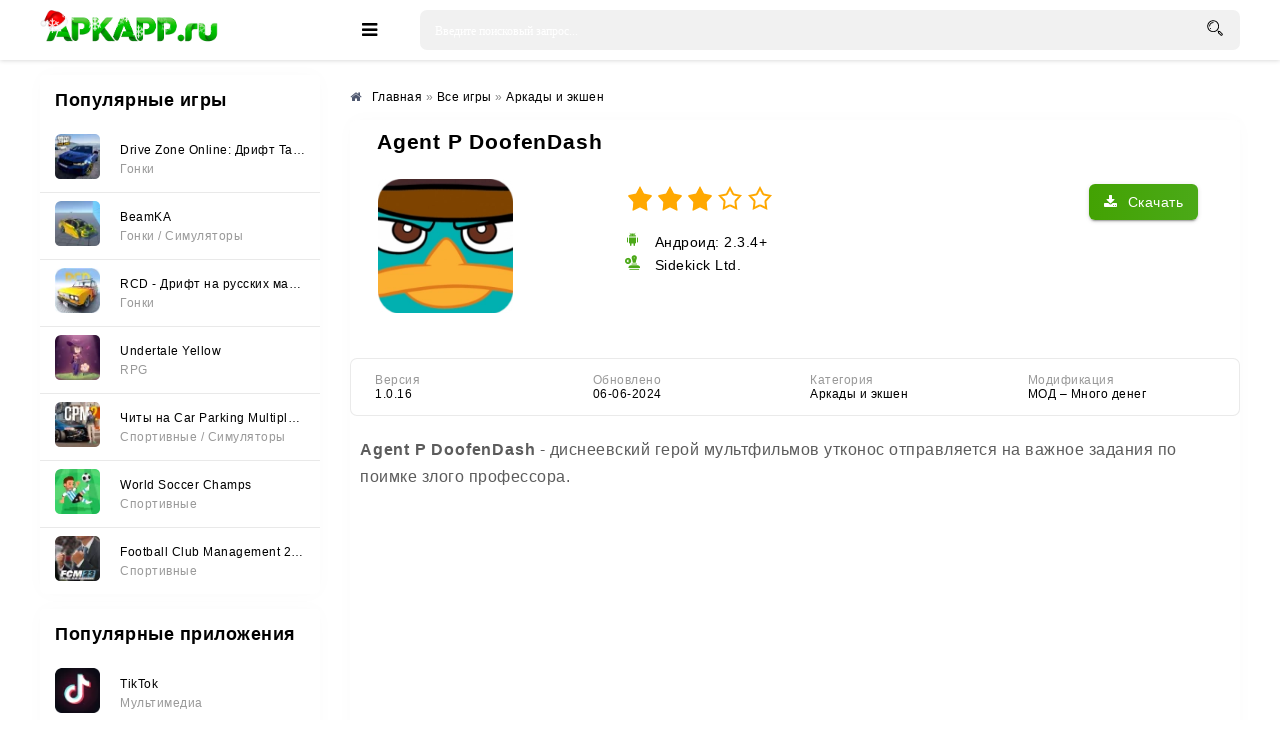

--- FILE ---
content_type: text/html; charset=utf-8
request_url: https://apkapp.ru/3565-agent-p-doofendash.html
body_size: 12496
content:
<!DOCTYPE html>
<html lang="ru">
<head>
	<meta charset="utf-8">
<title>Agent P DoofenDash v1.0.16 (МОД – Много денег) - Скачать на Андроид (APK)</title>
<meta name="description" content="Agent P DoofenDash - диснеевский герой мультфильмов утконос отправляется на важное задания по поимке злого профессора. Перри работает агентом в.">
<meta property="og:site_name" content="APKAPP.RU - Игры и полезные приложения на андроид">
<meta property="og:title" content="Agent P DoofenDash v1.0.16 (МОД – Много денег) - Скачать на Андроид (APK)">
<meta property="og:url" content="https://apkapp.ru/3565-agent-p-doofendash.html">
<meta property="og:image" content="https://apkapp.ru/uploads/posts/2022-11/1669380793_3565_icon.png">
<meta property="og:description" content="Agent P DoofenDash - диснеевский герой мультфильмов утконос отправляется на важное задания по поимке злого профессора. Перри работает агентом в.">
<meta property="og:type" content="website" />
<link rel="search" type="application/opensearchdescription+xml" href="https://apkapp.ru/index.php?do=opensearch" title="APKAPP.RU - Игры и полезные приложения на андроид">
<link rel="canonical" href="https://apkapp.ru/3565-agent-p-doofendash.html">


    
	<meta name="viewport" content="width=device-width, initial-scale=1.0" />
    <link rel="dns-prefetch" href="https://yastatic.net" /><link rel="dns-prefetch" href="https://yandex.ru" />
    <link rel="preload" href="https://cdn.apkapp.ru/templates/Play-a/style/styles.css" as="style">
    <link rel="preload" href="https://cdn.apkapp.ru/templates/Play-a/style/engine.css" as="style">
    <link rel="icon" href="https://cdn.apkapp.ru/uploads/favicon-16x16.png" sizes="16x16" />
    <link rel="icon" href="https://cdn.apkapp.ru/uploads/favicon-32x32.png" sizes="32x32" />
    <link rel="icon" href="https://cdn.apkapp.ru/uploads/favicon-192x192.png" sizes="192x192" />
	<link rel="stylesheet" type="text/css" href="https://cdn.apkapp.ru/templates/Play-a/style/styles.css" />
	<link rel="stylesheet" type="text/css" href="https://cdn.apkapp.ru/templates/Play-a/style/engine.css" />
	<meta name="theme-color" content="#ffffff">
	<meta name="google-site-verification" content="_dSjC1Y7SA3zkhkN1THO3K_CuTTnvJbHss3J1weT738" />
 	 <meta name="yandex-verification" content="360fe9b145e623c7" />
    <meta name="mailru-domain" content="TFby30IXNcA7ks4l" />
    <meta name="verify-admitad" content="7782366264" />
    <meta name="google-adsense-account" content="ca-pub-2482519527035892">
    <script>window.yaContextCb=window.yaContextCb||[]</script><script src="https://yandex.ru/ads/system/context.js" async></script>
    <style> .sect-f {display: flex; overflow-x: auto; scroll-behavior: smooth;}  .flex-widt {width: 150px} @media screen and (max-width: 760px) {div.speedbar { margin: -30px -2000px 5px -2000px; padding: 10px 2000px; background-color: #fff; /*box-shadow: 0 0 20px rgba(0,0,0,0.05);*/ height: auto; } .cols {margin-top: 70px;}} .h1-cat {background-color: #ffffff; padding: 10px 10px; font-weight: 600; font-size: 21px; padding-top: 10px; margin-bottom: 15px; padding-left: 15px;} .short-in {height: 280px;} .short-in-down {height: 200px; background-color: #fff; box-shadow: 0 0 20px rgba(0,0,0,0.05); border-radius: 6px; padding: 15px; text-align: center; position: relative; } .short-desc {margin: 10px 0 0 0;} .short-desc-down{ margin: 10px 0 0 0; line-height: 20px; height: 80px; overflow: hidden; font-size: 11px; color: #999; hyphens: auto;} .fa-clock:before {content:url(https://apkapp.ru/uploads/fa-clock.svg); position: relative; top: -2px;} .fbtn-dl-4 {width: 100%;margin: 10px 0;padding: 3px; border-radius: 2px; float: right; box-shadow: 0px 0px 1px 0px rgb(0 0 0 / 43%);} .fdesc-in ul li {list-style: disc; margin-left: 40px; padding-top: 5px;} .fa-cloud-download-2:before {content:url(https://apkapp.ru/uploads/fa-cloud-download-2.png)} .fa-folder-open:before {content:url(https://apkapp.ru/uploads/fa-folder-open.svg); position: relative; top: -2px;} .fa-modifi:before {content:url(https://apkapp.ru/uploads/modifi.svg); position: relative; top: -2px;} .fa-tablet:before {content:url(https://apkapp.ru/uploads/fa-tablet.svg); position: relative; top: -2px;} .fa-search:before {content:url(https://apkapp.ru/uploads/fa-search.svg); position: relative;  top: 3px;} .fa-android:before {content:url(https://apkapp.ru/uploads/fa-android.svg)}.fa-wrench:before {content:url(https://apkapp.ru/uploads/fa-wrench.svg)} .link-1:before {content:url(https://apkapp.ru/uploads/icons-link.png)} .short-info {color: #9d9d9d; font-size: 15px;  border-radius: 0 0 0 3px; height: 30px; background: #fafafacf; box-shadow: 0 1px 2px 0 rgb(151 151 151 / 26%), 0 1px 4px 0 rgba(0, 0, 0, .11); line-height: 3px; position: absolute; right: 0; text-align: center; top: 0; width: 67px; height: 27px; z-index: 4;} .fa-star-icon:before {content: url(https://apkapp.ru/uploads/star-icon-3.svg); position: relative; top: 2px; left: -3px;} .short-mod { color: #fff; font-size: 15px; border-radius: 0 0 7px 0; background: #42ab00; box-shadow: 0 1px 2px 0 rgb(151 151 151 / 26%), 0 1px 4px 0 rgba(0, 0, 0, .11); position: absolute; left: 0; text-align: center; top: 0; width: 47px; z-index: 4;} .short-vps { color: #fff; font-size: 15px; border-radius: 0 0 7px 0; background: #f8ab27; box-shadow: 0 1px 2px 0 rgb(151 151 151 / 26%), 0 1px 4px 0 rgba(0, 0, 0, .11); position: absolute; left: 0; text-align: center; top: 0; width: 47px; z-index: 4;} .version {padding-left: 10px; color: #319824; float: left; position: relative; top: -3px; margin-right: 10px; padding-top: 10px; margin-bottom: 15px; font-size: 15px; font-weight: bold;} .short-version {margin: 10px 5px; overflow: hidden; white-space: nowrap; border: 1px solid #dadce0; border-radius: 4px; padding: 1px 8px;} .attach-info {display: inline-block; margin-top: 7px; padding: 3px; background: #3c9303; text-align: center; font-size: 10px !important; color: #fff; border-radius: 3px;} .text_spoiler > ul li {list-style: disc; margin-left: 30px; padding-top: 5px; hyphens: auto;} .tabs-b.visible {display: block; min-height: 230px;} .scriptcode, .title_spoiler, .text_spoiler {padding: 3px 10px 3px 5px;} .text_spoiler {border-top: 0; word-wrap: break-word; hyphens: auto; line-height: 1.7;} .text_spoiler.full-text p {hyphens: auto; line-height: 1.7;}  .fdesc p {hyphens: auto; line-height: 1.7;} .text_spoiler_a:before {content:url(https://apkapp.ru/uploads/info.svg); padding-right: 10px;} .fdl-btn:hover .attach-info {background: #27590d;} .arh-7 {margin-left: 4px; padding: 2px 3px; background: #cf396c; border: 0.2px solid;} .arh-8 {margin-left: 4px; padding: 2px 3px; background: #3989cf; border: 0.2px solid;} .gsc-search-button {width: 40px; height: 62px; border-radius: 0 5px 5px 0;} .button2 {text-align: center; padding: 5px 10px; height: 50px; line-height: 40px; border-radius: 3px; cursor: pointer; color: #fff; background: #fcfbfb; font-size: 15px; font-weight: 500; margin: 10px 70px 10px 10px; box-shadow: 0 3px 1px -2px rgba(0, 0, 0, .2), 0 2px 2px 0 rgba(0, 0, 0, .12), 0 1px 5px 0 rgba(0, 0, 0, .11);} .button_d { text-align: center; padding: 5px; border-radius: 3px; cursor: pointer; color: #fff; background: #fcfbfb; font-size: 14px; font-weight: 600; font-weight: 600; display: block; margin: 0 10px; box-shadow: 0 3px 1px -2px rgba(0, 0, 0, .2), 0 2px 2px 0 rgba(0, 0, 0, .12), 0 1px 5px 0 rgba(0, 0, 0, .11);} .telegram-box{display: flex;margin-left: auto;margin-right: auto;border-radius: 6px;border-radius: 6px;height: 40px;margin-bottom: 10px;background: #0088cc;box-shadow: 3px 3px 6px rgb(208 208 208 / 79%);} .telegram-span{color: #ffffff;font: 15px 'Open Sans', sans-serif;top: -14px;position: relative;padding-left: 5px;} .g-block-u {} .fbtn-dl-2 {width: 100%; margin: 10px 0; padding: 7px; vertical-align: top; line-height: 36px; cursor: pointer; border-radius: 2px; float: right; background: #ffffff; box-shadow: 0px 0px 2px 0px rgb(0 0 0 / 43%);} .fa-download-2{display: flex; justify-content: center; font: 15px 'Open Sans', sans-serif;} .fbtn-dl-3 {width: 100%; margin: 20px 0px 20px 0; padding: 7px; vertical-align: top; line-height: 36px; cursor: pointer; border-radius: 2px; float: right; background: #4aa816; box-shadow: 1px 2px 2px 0px rgb(0 0 0 / 43%);} .fa-download-3{display: flex; justify-content: center; padding: 0 20px; color: #ffff; font: 15px 'Open Sans', sans-serif;} .security:before{content: url(https://apkapp.ru/uploads/microsoft-defender.svg); position: relative; top: 2px; padding: 3px;} .h1-cols { display: flex; justify-content: space-around; align-items: flex-end;}  .short-in, .side-box, .sect-link, .sect-icon, .lcomm-text, .search-page, .fone, .fcomms, .mmenu-incat, .sect-top .top-item, .sfull, .rev-item, .spoiler-btn {background-color: #fff;box-shadow: 0 0 20px rgb(0 0 0 / 2%);border-radius: 6px;} .side-bt { border-radius: 3px 3px 0 0; font-size: 18px; padding: 15px; font-weight: 600; background: #ffffff; color: black;}</style> 
 <style> 
        @font-face {
          font-family: "Roboto";
          font-style: normal;
          font-weight: 400;
          font-display: swap;
          src: local("Roboto"),
               local("Roboto-Regular"),
               url(https://cdn.apkapp.ru/templates/Play-a/style/KFOmCnqEu92Fr1Mu4mxK.woff2)
               format("woff2");
          unicode-range: U+0000-00FF, U+0131, U+0152-0153, U+02BB-02BC, U+02C6, U+02DA,
                         U+02DC, U+2000-206F, U+2074, U+20AC, U+2122, U+2191, U+2193,
                         U+2212, U+2215, U+FEFF, U+FFFD;
        }
    	body {font-family: "Roboto", sans-serif;} h1, h2, h3 {font-family: "Roboto", sans-serif; letter-spacing: 0.8px;} b, strong, .fw700 {font-family: "Roboto", sans-serif; letter-spacing: 0.8px; font-weight: 600;} p { font-family: "Roboto", sans-serif; font-size: 16px; line-height: 1.5;} 
    </style>
    </head>
<body>
<div class="wrap">
	<header class="header anim-all" id="header" style="background: white;">
		<div class="header-in wrap-center fx-row fx-middle">
			<a href="/" class="logo" style="position: relative; display: inline-block;">
                <img src="/uploads/logo-apk-new.png" alt="" style="padding: 10px 0 5px 0; height: 55px; width: auto;">
                <div class="snow"></div>
            </a>
			<div class="btn-auth"><span class="fa fa-sign-in"></span></div>
			<div class="btn-search"><span class="fa fa-search"></span></div>
			<div class="btn-menu"><span class="fa fa-bars"></span></div>
			<div class="search-wrap fx-1">
				<form id="quicksearch" method="post">
					<input type="hidden" name="do" value="search" />
					<input type="hidden" name="subaction" value="search" />
					<div class="search-box">
						<input id="story" name="story" placeholder="Введите поисковый запрос..." type="text" onkeyup="dle_do_search(this.value)" />
						<button type="submit"><span class="fa fa-search"></span></button>
					</div>
				</form>
			</div>
			
		</div>
	</header>
	
	<!-- END HEADER -->
	
	<div class="mmenu-box">
		<div class="mmenu-cols fx-row icon-left">
			<div class="mmenu">
				<a href="/game/" class="mmenu-caption"><span class="fa fa-gamepad"></span>Игры</a>
				<ul>
					<li><a href="/game/cards/">Азартные игры</a></li>
					<li><a href="/game/arcade/">Аркады и экшн</a></li>
					<li><a href="/game/simulyatory/">Симуляторы</a></li>
					<li><a href="/game/brain/">Головоломки</a></li>
					<li><a href="/game/sportrasing/">Гонки</a></li>
                    <li><a href="/game/sportivnyye/">Спортивные</a></li>
                    <li><a href="/game/horror/">Хоррор</a></li>
					<li><a href="/game/rpg/">RPG</a></li>
					<li><a href="/game/strategii/">Стратегии</a></li>
                    <li><a href="/game/brawl-stars/">Модификации Brawl Stars</a></li>
                    <li><a href="/game/privatnye-servera-standoff/">Модификации Standoff</a></li>
                    <li><a href="/game/privatnye-servera-chicken-gun/">Модификации Chicken Gun</a></li>
                    <li><a href="/game/poppy-playtime/">Все игры Poppy Playtime</a></li>
                    <li><a href="/game/arcade/vse-plants-vs-zombies/">Все Plants vs Zombies</a></li> 
					</ul>
			</div>
			<div class="mmenu">
				<a href="/application/" class="mmenu-caption yellow"><span class="fa fa-cogs"></span>Приложения</a>
				<ul>
					<li><a href="/application/tools/">Системные инструменты</a></li>
					<li><a href="/application/media_and_video/">Мультимедиа</a></li>
					<li><a href="/application/live_wallpaper/">Живые обои</a></li>
					<li><a href="/application/personalization/">Украшения</a></li>
					<li><a href="/application/office/">Офисные</a></li>
                    <li><a href="/application/acquaintance/">Знакомства</a></li>
                    <li><a href="/application/weight-loss/">Похудение</a></li>
					<li><a href="/application/useful/">Полезные</a></li>
					</ul>
			</div>
		</div>
</div>

	<div class="wrap-center wrap-container">
	
		
		
		<!-- END TMENU -->
	
		<div class="cont">
			<div class="cols fx-row">
				<aside class="sidebar">
					<div class="side-box">
						<div class="side-bt">Популярные игры</div>
						<div class="side-bc side-bc-count">
							<a class="top-item fx-row fx-middle" href="https://apkapp.ru/5579-drive-zone-online-drift-tachki.html">
	<div class="top-img img-fit"><img data-src="/uploads/mini/mini-icon/0c6/37d965588b0ed353017422d761e22.webp" alt="Drive Zone Online: Дрифт Тачки" /></div>
	<div class="top-desc fx-1">
		<div class="top-title nowrap" data-nosnippet>Drive Zone Online: Дрифт Тачки</div>
		<div class="top-cat nowrap"><!--noindex--><span data-nosnippet>Гонки</span><!--/noindex--></div>
	</div>
</a><a class="top-item fx-row fx-middle" href="https://apkapp.ru/5956-beamka.html">
	<div class="top-img img-fit"><img data-src="/uploads/mini/mini-icon/d7d/e4ea02cbb965b4242f64347ff6019.webp" alt="BeamKA" /></div>
	<div class="top-desc fx-1">
		<div class="top-title nowrap" data-nosnippet>BeamKA</div>
		<div class="top-cat nowrap"><!--noindex--><span data-nosnippet>Гонки                                    / Симуляторы</span><!--/noindex--></div>
	</div>
</a><a class="top-item fx-row fx-middle" href="https://apkapp.ru/5622-rcd-drift-na-russkih-mashinah.html">
	<div class="top-img img-fit"><img data-src="/uploads/mini/mini-icon/828/c6239e869e06e1f5ce0da7cc0c31a.webp" alt="RCD - Дрифт на русских машинах" /></div>
	<div class="top-desc fx-1">
		<div class="top-title nowrap" data-nosnippet>RCD - Дрифт на русских машинах</div>
		<div class="top-cat nowrap"><!--noindex--><span data-nosnippet>Гонки</span><!--/noindex--></div>
	</div>
</a><a class="top-item fx-row fx-middle" href="https://apkapp.ru/6142-undertale-yellow.html">
	<div class="top-img img-fit"><img data-src="/uploads/mini/mini-icon/4a3/35e1a938c779d23f8fb3d0e7f4968.webp" alt="Undertale Yellow" /></div>
	<div class="top-desc fx-1">
		<div class="top-title nowrap" data-nosnippet>Undertale Yellow</div>
		<div class="top-cat nowrap"><!--noindex--><span data-nosnippet>RPG</span><!--/noindex--></div>
	</div>
</a><a class="top-item fx-row fx-middle" href="https://apkapp.ru/6310-chity-na-car-parking-multiplayer-2-vse-otkryto-mod-menju.html">
	<div class="top-img img-fit"><img data-src="/uploads/mini/mini-icon/6de/de73706910a4552028349e7eb7f53.webp" alt="Читы на Car Parking Multiplayer 2 (Все открыто, Мод-Меню)" /></div>
	<div class="top-desc fx-1">
		<div class="top-title nowrap" data-nosnippet>Читы на Car Parking Multiplayer 2 (Все открыто, Мод-Меню)</div>
		<div class="top-cat nowrap"><!--noindex--><span data-nosnippet>Спортивные                                       / Симуляторы</span><!--/noindex--></div>
	</div>
</a><a class="top-item fx-row fx-middle" href="https://apkapp.ru/5606-world-soccer-champs.html">
	<div class="top-img img-fit"><img data-src="/uploads/mini/mini-icon/e7f/9b9a183a3ae95f18333fe25bcc293.webp" alt="World Soccer Champs" /></div>
	<div class="top-desc fx-1">
		<div class="top-title nowrap" data-nosnippet>World Soccer Champs</div>
		<div class="top-cat nowrap"><!--noindex--><span data-nosnippet>Спортивные</span><!--/noindex--></div>
	</div>
</a><a class="top-item fx-row fx-middle" href="https://apkapp.ru/5703-football-club-management-2023.html">
	<div class="top-img img-fit"><img data-src="/uploads/mini/mini-icon/0e7/bfdbd905675f8f60c62c6a5540d87.webp" alt="Football Club Management 2023" /></div>
	<div class="top-desc fx-1">
		<div class="top-title nowrap" data-nosnippet>Football Club Management 2023</div>
		<div class="top-cat nowrap"><!--noindex--><span data-nosnippet>Спортивные</span><!--/noindex--></div>
	</div>
</a>
						</div>
					</div>
					<div class="side-box">
						<div class="side-bt">Популярные приложения</div>
						<div class="side-bc side-bc-count">
							<a class="top-item fx-row fx-middle" href="https://apkapp.ru/4918-tiktok.html">
	<div class="top-img img-fit"><img data-src="/uploads/mini/mini-icon/972/40c5dc14bf449485e0b8f36cc7d18.webp" alt="TikTok" /></div>
	<div class="top-desc fx-1">
		<div class="top-title nowrap" data-nosnippet>TikTok</div>
		<div class="top-cat nowrap"><!--noindex--><span data-nosnippet>Мультимедиа</span><!--/noindex--></div>
	</div>
</a><a class="top-item fx-row fx-middle" href="https://apkapp.ru/4820-gspace-huawei-i-honor.html">
	<div class="top-img img-fit"><img data-src="/uploads/mini/mini-icon/4c1/ab9aa4305e3731ec49c19e3efc6fd.webp" alt="Gspace (Huawei и Honor)" /></div>
	<div class="top-desc fx-1">
		<div class="top-title nowrap" data-nosnippet>Gspace (Huawei и Honor)</div>
		<div class="top-cat nowrap"><!--noindex--><span data-nosnippet>Системные инструменты</span><!--/noindex--></div>
	</div>
</a><a class="top-item fx-row fx-middle" href="https://apkapp.ru/5070-spotify-premium.html">
	<div class="top-img img-fit"><img data-src="/uploads/mini/mini-icon/533/a0092cfb2c513ab4c3783f90f037c.webp" alt="Spotify Premium" /></div>
	<div class="top-desc fx-1">
		<div class="top-title nowrap" data-nosnippet>Spotify Premium</div>
		<div class="top-cat nowrap"><!--noindex--><span data-nosnippet>Мультимедиа</span><!--/noindex--></div>
	</div>
</a><a class="top-item fx-row fx-middle" href="https://apkapp.ru/5166-glaz-tv.html">
	<div class="top-img img-fit"><img data-src="/uploads/mini/mini-icon/99a/278c92103f002b2edf980af2fcc8e.webp" alt="Глаз ТВ" /></div>
	<div class="top-desc fx-1">
		<div class="top-title nowrap" data-nosnippet>Глаз ТВ</div>
		<div class="top-cat nowrap"><!--noindex--><span data-nosnippet>Мультимедиа</span><!--/noindex--></div>
	</div>
</a><a class="top-item fx-row fx-middle" href="https://apkapp.ru/1424-fl-studio-mobile.html">
	<div class="top-img img-fit"><img data-src="/uploads/mini/mini-icon/93d/08300f28a301e7a020f9b0f8d3ec6.webp" alt="FL STUDIO MOBILE" /></div>
	<div class="top-desc fx-1">
		<div class="top-title nowrap" data-nosnippet>FL STUDIO MOBILE</div>
		<div class="top-cat nowrap"><!--noindex--><span data-nosnippet>Мультимедиа</span><!--/noindex--></div>
	</div>
</a><a class="top-item fx-row fx-middle" href="https://apkapp.ru/5898-xapk-installer.html">
	<div class="top-img img-fit"><img data-src="/uploads/mini/mini-icon/502/df8fb3e2a3d484b0e1816bc166419.webp" alt="XAPK Installer" /></div>
	<div class="top-desc fx-1">
		<div class="top-title nowrap" data-nosnippet>XAPK Installer</div>
		<div class="top-cat nowrap"><!--noindex--><span data-nosnippet>Системные инструменты</span><!--/noindex--></div>
	</div>
</a>
                            
						</div>
					</div>
				</aside>
				<!-- END SIDEBAR -->
				<main class="main fx-1 fx-col">
					
                    
					
					

					
					
					
                    <div itemscope itemtype="https://schema.org/MobileApplication">
					<div class="speedbar nowrap icon-left" style="margin-top: -5px;"><nav class="breadcrumbs" itemscope itemtype="http://schema.org/BreadcrumbList"><span class="fa fa-home"></span><span id="dle-speedbar"><span itemprop="itemListElement" itemscope itemtype="https://schema.org/ListItem"><meta itemprop="position" content="1"><a href="https://apkapp.ru/" itemprop="item"><span itemprop="name">Главная</span></a></span> &raquo; <span itemprop="itemListElement" itemscope itemtype="https://schema.org/ListItem"><meta itemprop="position" content="2"><a href="https://apkapp.ru/game/" itemprop="item"><span itemprop="name">Все игры</span></a></span> &raquo; <span itemprop="itemListElement" itemscope itemtype="https://schema.org/ListItem"><meta itemprop="position" content="3"><a href="https://apkapp.ru/game/arcade/" itemprop="item"><span itemprop="name">Аркады и экшен</span></a></span></span></nav></div>
					<div id='dle-content'><article class="ignore-select" id="full">
    <div class="fone sect">
        <div class="h1-cols" style="justify-content: left">
			<h1 itemprop="headline">Agent P DoofenDash</h1>
			
		</div>  
		<div class="fcols fx-row">
			<div class="fcol-left">
				<div class="fposter img-fit">
					<img itemprop="image" src="/uploads/mini/icon-fulstory/04/a232ee7a0f43ffdffed65acd94d786.webp" alt="Agent P DoofenDash" style="margin-bottom: -4px;">
				</div>
			</div>

			<div class="fcol-right fx-1">   
				<meta itemprop="name" content="Agent P DoofenDash" />
                <div class="fbtns icon-left">
					<div class="fbtn-dl"><span class="fa fa-download" title="Agent P DoofenDash"></span>Скачать</div>
					<div class="mrating-b">
                    
					<div><div class="mrating"><div id='ratig-layer-3565'>
	<div class="rating" itemprop="aggregateRating" itemscope itemtype="https://schema.org/AggregateRating">
		<ul class="unit-rating">
		<li class="current-rating" style="width:60%;">60</li>
		<li><a href="#" title="Плохо" class="r1-unit" onclick="doRate('1', '3565'); return false;">1</a></li>
		<li><a href="#" title="Приемлемо" class="r2-unit" onclick="doRate('2', '3565'); return false;">2</a></li>
		<li><a href="#" title="Средне" class="r3-unit" onclick="doRate('3', '3565'); return false;">3</a></li>
		<li><a href="#" title="Хорошо" class="r4-unit" onclick="doRate('4', '3565'); return false;">4</a></li>
		<li><a href="#" title="Отлично" class="r5-unit" onclick="doRate('5', '3565'); return false;">5</a></li>
		</ul><meta itemprop="itemReviewed" content="Agent P DoofenDash"><meta itemprop="worstRating" content="1"><meta itemprop="ratingCount" content="7"><meta itemprop="ratingValue" content="3.4"><meta itemprop="bestRating" content="5">
	</div>
</div></div></div>
					
										<div><span class="fa fa-android" style="margin-top: 10px;"></span> <meta itemprop="operatingSystem" content="Android">Андроид: 2.3.4+</div>                        
                        <div itemprop="publisher" itemscope itemtype="https://schema.org/Organization"><span class="fa fa-wrench"></span> Sidekick Ltd.</div>
                    </div>
				</div>
			</div>
		</div>
		
		<!-- END FCOLS -->
		
		<div class="fcols2 fx-row fx-middle" style="margin-top: 20px;">
			<div class="fcol2-left fx-1">
				<div>
					</div>
                
			<div class="finfo-flex">
					<div class="div-info-flex"><span class="fa-flex">Версия</span> <span itemprop="softwareVersion">1.0.16</span> </div>
                    <div class="div-info-flex"><span class="fa-flex">Обновлено</span> <time class="info-span-flex" itemprop="dateModified" datetime="2024-06-06T22:23:03+03:00">06-06-2024</time></div>
					<div class="div-info-flex"><span class="fa-flex">Категория</span> <span class="info-span-flex" itemprop="applicationCategory" content="Аркады и экшен"><a href="https://apkapp.ru/game/arcade/">Аркады и экшен</a></span></div>
					<div class="div-info-flex"><span class="fa-flex">Модификация</span> <span class="info-span-flex">МОД – Много денег</span></div>
                </div>
				<style>.finfo-flex {display: flex; font-size: var(--fs-2); padding: 15px 0 0px 0; scrollbar-width: none; flex-direction: row; overflow-x: auto;} .finfo-flex div > .fa + span {display: block; color: #999;} .fa-flex {opacity: .4; display: block;} .info-span-flex {padding-top: 15px;} .div-info-flex{padding: 0 15px; width: 45%; font-size: 12px;}</style>
			    
			</div>
            <!-----------scrin-->
		</div>
		<!-- END FCOLS2 -->
		
		<div class="fdesc">
			<div class="fdesc-in full-text clearfix">
				
                
			<p><b>Agent P DoofenDash</b> - диснеевский герой мультфильмов утконос отправляется на важное задания по поимке злого профессора. </p>
<div style="min-height:500px; margin: 20px 0;">
<div id="yandex_rtb_R-A-2361532-1"></div>
<script>window.yaContextCb.push(()=>{
	Ya.Context.AdvManager.render({
		"blockId": "R-A-2361532-1",
		"renderTo": "yandex_rtb_R-A-2361532-1"
	})
})
</script></div>
<p>Перри работает агентом в секретной службе борьбы с нарушителями, где получает задания любыми путями остановить чокнутого доктора, пока он не наделал проблем.</p>
<p>Получив задание Agent P, должен догнать и уничтожить летательную машину профессора. Бегайте, прыгайте, скользите и собирайте монетки, а также другие способности, что помогут еще пройти еще дальше. А когда вы пробежите несколько сотен метров то встретитесь и с самым боссом, который будет пытаться вас уничтожить. Стреляйте из пистолета в цель, чтобы победить антагониста и вновь сразиться с ним в будущем.</p></div>
		</div>
        	
			<div class="fcol2-right" id="fcol2-right">
				<div class="scr tabs-box">
					<div class="tabs-b scr-box visible">
						<!--TBegin:https://apkapp.ru/uploads/posts/2022-11/1669380782_3565_0.jpg|--><a href="https://apkapp.ru/uploads/posts/2022-11/1669380782_3565_0.jpg" class="highslide" target="_blank"><img data-src="/uploads/mini/skriny/87b/5de43b771836f6d4fc39be5a625fd.webp" style="max-width:100%;" alt=""></a><!--TEnd--> <!--TBegin:https://apkapp.ru/uploads/posts/2022-11/1669380817_3565_1.jpg|--><a href="https://apkapp.ru/uploads/posts/2022-11/1669380817_3565_1.jpg" class="highslide" target="_blank"><img data-src="/uploads/mini/skriny/3be/e76b5e1084ca85a8a512ab0aa97e4.webp" style="max-width:100%;" alt=""></a><!--TEnd--> <!--TBegin:https://apkapp.ru/uploads/posts/2022-11/1669380861_3565_2.jpg|--><a href="https://apkapp.ru/uploads/posts/2022-11/1669380861_3565_2.jpg" class="highslide" target="_blank"><img data-src="/uploads/mini/skriny/dc6/d1b1b4cb6b17686500c162712f961.webp" style="max-width:100%;" alt=""></a><!--TEnd--> <!--TBegin:https://apkapp.ru/uploads/posts/2022-11/1669380846_3565_3.jpg|--><a href="https://apkapp.ru/uploads/posts/2022-11/1669380846_3565_3.jpg" class="highslide" target="_blank"><img data-src="/uploads/mini/skriny/711/ef8044eb5e13470cf2f0c3ee23b10.webp" style="max-width:100%;" alt=""></a><!--TEnd--> <!--TBegin:https://apkapp.ru/uploads/posts/2022-11/1669380860_3565_4.jpg|--><a href="https://apkapp.ru/uploads/posts/2022-11/1669380860_3565_4.jpg" class="highslide" target="_blank"><img data-src="/uploads/mini/skriny/a20/4e37df6472881daa569d7db97ce7b.webp" style="max-width:100%;" alt=""></a><!--TEnd-->
					</div>
				</div>
			</div>	
		<!-- END FDESC -->
        <div class="fcols2 fsub-dl hidden" id="fsub-dl"></div>
		<!-- END FSUB-DL -->
		<div class="fdesc fdl-box scroll-here">
			<h4 class="fdesc-title icon-left">Скачать Agent P DoofenDash | Android 2.3.4+</h4>
			
            <div class="fdl-cont">
               <div style="display: flex; flex-direction: column;"><div style="min-height: 40px; margin: 0px auto 10px auto;"><div class="uSocial-Share" data-pid="27b547be18a12cf1e83f2e0029990a22" data-type="share" data-options="round-rect,style1,default,absolute,horizontal,size32,eachCounter0,counter0,nomobile,mobile_position_right" data-social="vk,ok,pinterest,reddit,fb,twi,wa,telegram"></div></div></div>
               <a href="https://apkapp.ru/index.php?do=go&amp;url=aHR0cHM6Ly90Lm1lL2Fwa2FwcHJ1X0JvdD9zdGFydD1pZF9nYW1lLTM1NjU%3D" target="_blank" rel="nofollow noopener"><div class="telegram-box" id="telegram-full"><div style="margin-left: auto;margin-right: auto;"><img data-src="/uploads/telegram.gif" style="width: 30px;height: 30px;margin: 5px 5px;"><span class="telegram-span" >Уведомление при обновлении</span></div></div></a>
                <div class="telegram-box" id="telegram-full" style="height: 0px"></div>
                
<div class="fdl-btn-wr">		
	<a href="https://apkapp.ru/index.php?do=file-page&id=29287&news_id=3565&name=Agent%20P%20DoofenDash%20v1.0.16" class="fdl-btn fx-row fx-middle" rel="nofollow noopener">
		<div class="fdl-btn-icon fx-col fx-center"><span class="fa fa-download"></span></div>
		<div class="fdl-btn-desc fx-1">
			<div class="fdl-btn-title" style="color: #fff"><!--noindex--><div data-nosnippet>Agent P DoofenDash v1.0.16</div><!--/noindex--></div>
            <div class="attach-info">XAPK</div>
            <div class="attach-info">75.91 Mb</div>
             <div class="attach-info file-version">1.0.16</div>
            
		</div>
	</a>
</div>

<div class="fdl-btn-wr">		
	<a href="https://apkapp.ru/index.php?do=file-page&id=878&news_id=3565&name=Agent%20P%20DoofenDash%20v1.0.16%20(Много%20денег)" class="fdl-btn fx-row fx-middle" rel="nofollow noopener">
		<div class="fdl-btn-icon fx-col fx-center"><span class="fa fa-download"></span></div>
		<div class="fdl-btn-desc fx-1">
			<div class="fdl-btn-title" style="color: #fff"><!--noindex--><div data-nosnippet>Agent P DoofenDash v1.0.16 (Много денег)</div><!--/noindex--></div>
            <div class="attach-info">APK</div>
            <div class="attach-info">74.22 Mb</div>
             <div class="attach-info file-version">1.0.16</div>
            
		</div>
	</a>
</div>

                
                
                
                <div class="security" style="font-size: 12px; margin-bottom: 10px;">Файлы проверены Microsoft Defender</div>
                
     <div style="min-height:200px; margin: 20px 0;" id="rtb-bottom">
       <!-- Yandex.RTB R-A-2361532-14 -->
		<div id="yandex_rtb_R-A-2361532-14"></div>
		<script>
		window.yaContextCb.push(() => {
			Ya.Context.AdvManager.render({
				"blockId": "R-A-2361532-14",
				"renderTo": "yandex_rtb_R-A-2361532-14"
			})
		})
		</script>
    </div>                
                
				<div class="fdl-old2"><div class="fdl-old-title2"><h5>Установить эту игру на ПК</h5> <span class="fdl-old-toggle2">показать</span></div>
                        <!--noindex--><div class="fdl-old-hidden2" style="display: none;" data-nosnippet>
                        <p>Для установки этой игры на компьютер нужно:</p>
                        <ol>
                          <li>1. скачать <a class="link-1" href="/5853-bluestacks.html" rel="nofollow noopener" target="_blank">эмулятор андроид</a> на компьютер и установить;</li>
                          <li>2. скачать файл игры;</li>
                          <li>3. запустить файл при помощи эмулятора. В случае с расширениями [.xapk] и [.apks] нужно ещё установить в эмулятор соответствующие инстайлеры (XAPK Installer или Split APKs), как и на андроид устройстве.</li>
                        </ol>
                        <p>- Если файл кэша отдельный, то его нужно перенести в папку <strong>/Android/obb </strong>на эмуляторе и разархивировать (к примеру, так: <strong>/Android/obb/com.axlebolt.standoff/</strong>файлы <strong>.obb</strong>, могут быть и другие)</p></div>
                		<!--/noindex--></div>
                
                
                <a class="fdl-btn2 fx-row fx-middle fdl-btn-gp" target="_blank" href="https://play.google.com/store/apps/details?id=com.majescoentertainment.agentp_goo" rel="nofollow noopener"><div class="fdl-btn-icon fx-col fx-center fx-middle"><img src="/templates/Play-a/images/gplogo.png" alt="" style="width: 50%;"></div><div class="fdl-btn-desc fx-1"><div class="fdl-btn-title" style="padding-left: 50px; color: black;"><!--noindex--><span data-nosnippet>Скачать с Google Play</span><!--/noindex--></div><div class="dl-btn-icon-link" id="com.majescoentertainment.agentp_goo"></div></div></a>
                <br>
                
                <div class="fdl-old">
                    <div class="fdl-old-title">Старые версии: <span class="fdl-old-toggle">показать</span></div>
                    <div class="fdl-old-hidden"></div>  
				</div> 
				 <div itemprop="offers" itemscope itemtype="https://schema.org/Offer">
               		 <meta itemprop="price" content="0"><meta itemprop="priceCurrency" content="USD"><ul><li><span>Price </span><span itemprop="price" content="0">$0</span><span> (Бесплатно)</span></li></ul>      
				</div>
			</div>
		
			<!-- END FDL-BOX -->         		
		</div>       
		<!-- END FONE -->
		<div style="margin-top: 15px;"></div>
		<div class="sect rels">
			<div class="sect-header fx-row fx-middle">
				<div class="sect-title fx-1">Похожие:</div>
				<div class="sect-icon"><span class="fa fa-android"></span></div>
			</div>
                <div class="sect-cont clearfix">
                  <div class="sect-f">
                    <div class="short">
	<div class="short-in flex-widt">
		<a class="short-link" href="https://apkapp.ru/7335-agent-hunt.html">
			<img class="short-img img-fit" data-src="/uploads/mini/icon/8d5/2cc9b8a93194544eb23d3ef6a1472.webp" alt="Agent Hunt"  />
			<div class="short-title nowrap" data-nosnippet>Agent Hunt</div>
        </a>
        <div class="short-desc"><!--noindex--><span data-nosnippet>Agent Hunt - это захватывающий шутер, который погружает вас в роли безупречного наемного</span><!--/noindex--></div>
        <!--noindex--><div class="fa fa-star-icon short-info" data-nosnippet>4 / 5</div><!--/noindex-->
        <!--noindex--><div class="short-mod" data-nosnippet>MOD</div><!--/noindex-->
        <!--noindex--><center><div class="short-version" data-nosnippet>33.3.3</div></center><!--/noindex-->
	</div>
</div>
                </div>
             </div>   
		</div>
	<a href="https://apkapp.ru/game/arcade"><div class="fbtn-dl-3"><span class="fa-download-3" title="Project Breach 2 CO-OP CQB FPS">Все игры "Аркады и экшен"</span></div></a>    
        <div class="gcse-search" onclick="ym(93329417,'reachGoal','target')"></div> 
        
     <div style="min-height:200px; margin: 80px 0 30px 0" id="rtb-bottom">
		<!-- Yandex.RTB R-A-2361532-17 -->
		<div id="yandex_rtb_R-A-2361532-17"></div>
		<script>
		window.yaContextCb.push(() => {
			Ya.Context.AdvManager.render({
				"blockId": "R-A-2361532-17",
				"renderTo": "yandex_rtb_R-A-2361532-17"
			})
		})
		</script>
    </div>          
            <!--Coments-->
            	<div class="sect">                   
					<div class="fcomms" id="full-comms" style="margin-top: 15px;">
						<div class="add-comm-form clearfix" id="add-comm-form">
							<div class="ac-title">Комментарии (0)</div>
							<form  method="post" name="dle-comments-form" id="dle-comments-form" >
	<div class="ac-inputs fx-row">
		<input type="text" maxlength="35" name="name" id="name" placeholder="Ваше имя" />
	</div>
	
	<div class="ac-textarea"><div class="bb-editor">
<textarea name="comments" id="comments" cols="70" rows="10"></textarea>
</div></div>
<div class="ac-protect">
				
				
				<div class="form-item clearfix imp">
					<label>Введите код с картинки:</label>
					<div class="form-secur">
						<input type="text" name="sec_code" id="sec_code" placeholder="Впишите код с картинки" maxlength="45" required /><a onclick="reload(); return false;" title="Кликните на изображение чтобы обновить код, если он неразборчив" href="#"><span id="dle-captcha"><img src="/engine/modules/antibot/antibot.php" alt="Кликните на изображение чтобы обновить код, если он неразборчив" width="160" height="80"></span></a>
					</div>
				</div>
				
				
			</div>
	<div class="ac-submit clearfix">
		<div class="ac-av img-box" id="ac-av"></div>
		<button name="submit" type="submit">Отправить</button>
	</div>
		<input type="hidden" name="subaction" value="addcomment">
		<input type="hidden" name="post_id" id="post_id" value="3565"><input type="hidden" name="user_hash" value="072a4e5d94251595824a9f8027025e0e0f2e4023"></form>
						</div>
						
<div id="dle-ajax-comments"></div>

						<!--dlenavigationcomments-->
					</div>
				</div>
        	<!--Coments-->
	</div>           
</article>         </div>
                     </div>   
					
                        
                	<div class="desc-here">
</div>
				</main>
				<!-- END MAIN -->
			</div>
			<!-- END COLS -->
		</div>
		<!-- END CONT -->
		<footer class="footer fx-row fx-middle">
			<div class="ft-left" itemscope itemtype="https://schema.org/WebSite"> 
                <div itemprop="name" content="Apkapp.ru"><link itemprop="url" href="https://apkapp.ru" />
                <div style="padding-top: 10px;">2025 Apkapp.ru</div><div class="feedback"><a href="/index.php?do=feedback">Обратная связь</a></div><div class="feedback"><a href="/polika-konfidicialnosti.html">Полика конфидициальности</a></div></div> </div> 
		</footer>
		<!-- END FOOTER -->
	</div>
	<!-- END WRAP-CENTER -->
	</div>
<!-- END WRAP -->

<script>
<!--
var dle_root       = '/';
var dle_admin      = '';
var dle_login_hash = '072a4e5d94251595824a9f8027025e0e0f2e4023';
var dle_group      = 5;
var dle_skin       = 'Play-a';
var dle_wysiwyg    = '-1';
var quick_wysiwyg  = '2';
var dle_min_search = '2';
var dle_act_lang   = ["Да", "Нет", "Ввод", "Отмена", "Сохранить", "Удалить", "Загрузка. Пожалуйста, подождите..."];
var menu_short     = 'Быстрое редактирование';
var menu_full      = 'Полное редактирование';
var menu_profile   = 'Просмотр профиля';
var menu_send      = 'Отправить сообщение';
var menu_uedit     = 'Админцентр';
var dle_info       = 'Информация';
var dle_confirm    = 'Подтверждение';
var dle_prompt     = 'Ввод информации';
var dle_req_field  = 'Заполните все необходимые поля';
var dle_del_agree  = 'Вы действительно хотите удалить? Данное действие невозможно будет отменить';
var dle_spam_agree = 'Вы действительно хотите отметить пользователя как спамера? Это приведёт к удалению всех его комментариев';
var dle_c_title    = 'Отправка жалобы';
var dle_complaint  = 'Укажите текст Вашей жалобы для администрации:';
var dle_mail       = 'Ваш e-mail:';
var dle_big_text   = 'Выделен слишком большой участок текста.';
var dle_orfo_title = 'Укажите комментарий для администрации к найденной ошибке на странице:';
var dle_p_send     = 'Отправить';
var dle_p_send_ok  = 'Уведомление успешно отправлено';
var dle_save_ok    = 'Изменения успешно сохранены. Обновить страницу?';
var dle_reply_title= 'Ответ на комментарий';
var dle_tree_comm  = '0';
var dle_del_news   = 'Удалить статью';
var dle_sub_agree  = 'Вы действительно хотите подписаться на комментарии к данной публикации?';
var dle_captcha_type  = '0';
var allow_dle_delete_news   = false;
var dle_search_delay   = false;
var dle_search_value   = '';
//-->
</script>
<script src="/engine/classes/min/index.php?g=general3&amp;v=27"></script><script src="https://cdn.apkapp.ru/engine/classes/js/jqueryui31.js" defer></script><script src="https://cdn.apkapp.ru/engine/classes/js/lazyload.js" defer></script><script src="https://cdn.apkapp.ru/engine/classes/js/dle_js.js" defer></script><script src="/templates/Play-a/js/libs.js" defer></script><script async> new Image().src = "//counter.yadro.ru/hit?r"+ escape(document.referrer)+((typeof(screen)=="undefined")?"": ";s"+screen.width+"*"+screen.height+"*"+(screen.colorDepth? screen.colorDepth:screen.pixelDepth))+";u"+escape(document.URL)+ ";"+Math.random(); </script><script> var yaParams = {ip_adress: "3.149.239.136"}; (function(m,e,t,r,i,k,a){m[i]=m[i]||function(){(m[i].a=m[i].a||[]).push(arguments)}; m[i].l=1*new Date(); for (var j = 0; j < document.scripts.length; j++) {if (document.scripts[j].src === r) { return; }} k=e.createElement(t),a=e.getElementsByTagName(t)[0],k.async=1,k.src=r,a.parentNode.insertBefore(k,a)}) (window, document, "script", "https://mc.yandex.ru/metrika/tag.js", "ym"); ym(93329417, "init", {params:window.yaParams,clickmap:true, trackLinks:true, accurateTrackBounce:true, webvisor:false }); </script><noscript><div><img src="https://mc.yandex.ru/watch/93329417" style="position:absolute; left:-9999px;" alt="" /></div></noscript><script>var link = document.createElement('link');link.rel = 'stylesheet';link.href = '/templates/Play-a/style/fonts.css';link.type = 'text/css';var firstLink = document.getElementsByTagName('link')[0];firstLink.parentNode.insertBefore(link, firstLink);</script>
<script>setTimeout(function(){ $('head').append('<script src="/templates/Play-a/js/usocial.js" data-script="usocial" charset="utf-8"><\/script>');  } , 2000);</script><script>function createSnowflakes(){const snowContainer=document.querySelector('.logo .snow');const snowflake=document.createElement('div');snowflake.classList.add('snowflake');snowflake.style.left=Math.random()*100+'%';snowflake.style.animationDuration=Math.random()*3+2+'s';snowflake.style.opacity=Math.random();snowflake.style.fontSize=Math.random()*10+10+'px';snowflake.textContent='❄';snowContainer.appendChild(snowflake);setTimeout(()=>{snowflake.remove();},5000);}setInterval(createSnowflakes,200);</script> 
    <script>
 	var _secondfilediv = $('.secondfilediv').text(),
	intSC;
    intSC = setInterval(function() {
        if (_secondfilediv > 0) {
            _secondfilediv--;
            $('.secondfilediv').text(_secondfilediv);
        } else {
            clearInterval(intSC);
            $('.time-file-content').css('display', 'block');
            $('.time-file').css('display', 'none');
        }
    }, 1000);   
</script>
    
<style>.logo{position:relative;display:inline-block;overflow:hidden;}.logo .snow{position:absolute;top:15px;left:0;width:100%;height:100%;pointer-events:none;z-index:2;}.snowflake{position:absolute;top:-10px;color:white;font-size:10px;opacity:0.8;animation-name:fall;animation-timing-function:linear;animation-iteration-count:1;}@keyframes fall{0%{transform:translateY(0);}100%{transform:translateY(100%);}}</style>  
    </body>
</html>